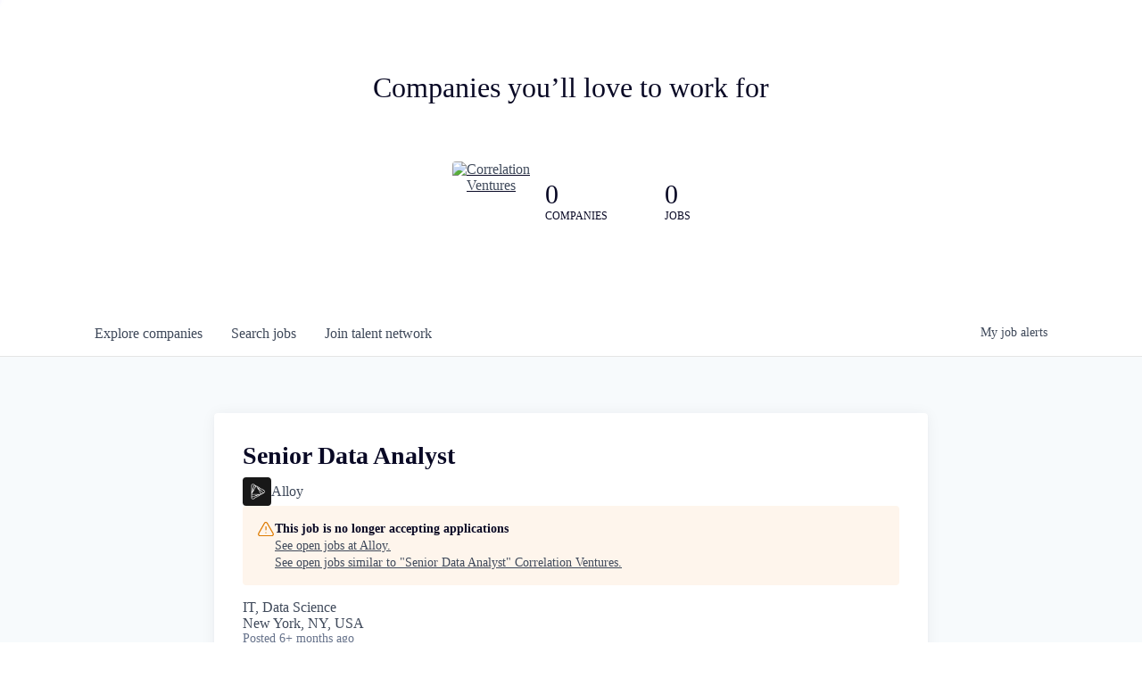

--- FILE ---
content_type: text/html; charset=utf-8
request_url: https://jobs.correlationvc.com/companies/alloy-online/jobs/19750534-senior-data-analyst
body_size: 15914
content:
<!DOCTYPE html><html lang="en"><head><link rel="shortcut icon" href="https://cdn.filepicker.io/api/file/3ieemJG8TMSWNgT3bMOi" data-next-head=""/><title data-next-head="">Senior Data Analyst @ Alloy | Correlation Ventures Job Board</title><meta name="description" property="og:description" content="Search job openings across the Correlation Ventures network." data-next-head=""/><meta charSet="utf-8" data-next-head=""/><meta name="viewport" content="initial-scale=1.0, width=device-width" data-next-head=""/><link rel="apple-touch-icon" sizes="180x180" href="https://cdn.filepicker.io/api/file/3ieemJG8TMSWNgT3bMOi" data-next-head=""/><link rel="icon" type="image/png" sizes="32x32" href="https://cdn.filepicker.io/api/file/3ieemJG8TMSWNgT3bMOi" data-next-head=""/><link rel="icon" type="image/png" sizes="16x16" href="https://cdn.filepicker.io/api/file/3ieemJG8TMSWNgT3bMOi" data-next-head=""/><link rel="shortcut icon" href="https://cdn.filepicker.io/api/file/3ieemJG8TMSWNgT3bMOi" data-next-head=""/><meta name="url" property="og:url" content="https://jobs.correlationvc.com" data-next-head=""/><meta name="type" property="og:type" content="website" data-next-head=""/><meta name="title" property="og:title" content="Correlation Ventures Job Board" data-next-head=""/><meta name="image" property="og:image" content="http://cdn.filestackcontent.com/GNGBwaekRgOPw7WCzFK6" data-next-head=""/><meta name="secure_url" property="og:image:secure_url" content="https://cdn.filestackcontent.com/GNGBwaekRgOPw7WCzFK6" data-next-head=""/><meta name="twitter:card" content="summary_large_image" data-next-head=""/><meta name="twitter:site" content="CorrelationVC" data-next-head=""/><meta name="twitter:image" content="https://cdn.filestackcontent.com/GNGBwaekRgOPw7WCzFK6" data-next-head=""/><meta name="twitter:title" content="Correlation Ventures Job Board" data-next-head=""/><meta name="twitter:description" content="Search job openings across the Correlation Ventures network." data-next-head=""/><meta name="twitter:creator" content="CorrelationVC" data-next-head=""/><meta name="google-site-verification" content="CQNnZQRH0dvJgCqWABp64ULhLI69C53ULhWdJemAW_w" data-next-head=""/><script>!function(){var analytics=window.analytics=window.analytics||[];if(!analytics.initialize)if(analytics.invoked)window.console&&console.error&&console.error("Segment snippet included twice.");else{analytics.invoked=!0;analytics.methods=["trackSubmit","trackClick","trackLink","trackForm","pageview","identify","reset","group","track","ready","alias","debug","page","once","off","on","addSourceMiddleware","addIntegrationMiddleware","setAnonymousId","addDestinationMiddleware"];analytics.factory=function(e){return function(){if(window.analytics.initialized)return window.analytics[e].apply(window.analytics,arguments);var i=Array.prototype.slice.call(arguments);i.unshift(e);analytics.push(i);return analytics}};for(var i=0;i<analytics.methods.length;i++){var key=analytics.methods[i];analytics[key]=analytics.factory(key)}analytics.load=function(key,i){var t=document.createElement("script");t.type="text/javascript";t.async=!0;t.src="https://an.getro.com/analytics.js/v1/" + key + "/analytics.min.js";var n=document.getElementsByTagName("script")[0];n.parentNode.insertBefore(t,n);analytics._loadOptions=i};analytics._writeKey="VKRqdgSBA3lFoZSlbeHbrzqQkLPBcP7W";;analytics.SNIPPET_VERSION="4.16.1";
analytics.load("VKRqdgSBA3lFoZSlbeHbrzqQkLPBcP7W");

}}();</script><link rel="preload" href="https://cdn.getro.com/assets/_next/static/css/b1414ae24606c043.css" as="style"/><link rel="stylesheet" href="https://cdn.getro.com/assets/_next/static/css/b1414ae24606c043.css" data-n-g=""/><noscript data-n-css=""></noscript><script defer="" nomodule="" src="https://cdn.getro.com/assets/_next/static/chunks/polyfills-42372ed130431b0a.js"></script><script src="https://cdn.getro.com/assets/_next/static/chunks/webpack-13401e6578afde49.js" defer=""></script><script src="https://cdn.getro.com/assets/_next/static/chunks/framework-a008f048849dfc11.js" defer=""></script><script src="https://cdn.getro.com/assets/_next/static/chunks/main-20184c2c7bd0fe0a.js" defer=""></script><script src="https://cdn.getro.com/assets/_next/static/chunks/pages/_app-52002506ec936253.js" defer=""></script><script src="https://cdn.getro.com/assets/_next/static/chunks/a86620fd-3b4606652f1c2476.js" defer=""></script><script src="https://cdn.getro.com/assets/_next/static/chunks/8230-afd6e299f7a6ae33.js" defer=""></script><script src="https://cdn.getro.com/assets/_next/static/chunks/4000-0acb5a82151cbee6.js" defer=""></script><script src="https://cdn.getro.com/assets/_next/static/chunks/9091-5cd776e8ee5ad3a3.js" defer=""></script><script src="https://cdn.getro.com/assets/_next/static/chunks/1637-66b68fc38bc6d10a.js" defer=""></script><script src="https://cdn.getro.com/assets/_next/static/chunks/3676-4975c339fc5bc499.js" defer=""></script><script src="https://cdn.getro.com/assets/_next/static/chunks/9358-87cc633cf780c23e.js" defer=""></script><script src="https://cdn.getro.com/assets/_next/static/chunks/9117-6f216abbf55ba8cd.js" defer=""></script><script src="https://cdn.getro.com/assets/_next/static/chunks/1446-b10012f4e22f3c87.js" defer=""></script><script src="https://cdn.getro.com/assets/_next/static/chunks/5355-7de2c819d8cad6ea.js" defer=""></script><script src="https://cdn.getro.com/assets/_next/static/chunks/9582-518ab6ebe5bdae78.js" defer=""></script><script src="https://cdn.getro.com/assets/_next/static/chunks/pages/companies/%5BcompanySlug%5D/jobs/%5BjobSlug%5D-9a484f2bf7b6c05f.js" defer=""></script><script src="https://cdn.getro.com/assets/_next/static/sFy2epgoHzjC0mIw-ELqy/_buildManifest.js" defer=""></script><script src="https://cdn.getro.com/assets/_next/static/sFy2epgoHzjC0mIw-ELqy/_ssgManifest.js" defer=""></script><meta name="sentry-trace" content="cc64ae333a73eee22ed987b1658538e2-52a455028779f161-0"/><meta name="baggage" content="sentry-environment=production,sentry-release=556251c452b10cc7b7bb587e4f99dbd356cfc43f,sentry-public_key=99c84790fa184cf49c16c34cd7113f75,sentry-trace_id=cc64ae333a73eee22ed987b1658538e2,sentry-org_id=129958,sentry-sampled=false,sentry-sample_rand=0.9361211829695553,sentry-sample_rate=0.033"/><style data-styled="" data-styled-version="5.3.11">.gVRrUK{box-sizing:border-box;margin:0;min-width:0;font-family:-apple-system,BlinkMacSystemFont,'Segoe UI','Roboto','Oxygen','Ubuntu','Cantarell','Fira Sans','Droid Sans','Helvetica Neue','sans-serif';font-weight:400;font-style:normal;font-size:16px;color:#3F495A;}/*!sc*/
.fyPcag{box-sizing:border-box;margin:0;min-width:0;background-color:#F7FAFC;min-height:100vh;-webkit-flex-direction:column;-ms-flex-direction:column;flex-direction:column;-webkit-align-items:stretch;-webkit-box-align:stretch;-ms-flex-align:stretch;align-items:stretch;}/*!sc*/
.elbZCm{box-sizing:border-box;margin:0;min-width:0;width:100%;}/*!sc*/
.dFKghv{box-sizing:border-box;margin:0;min-width:0;box-shadow:0 1px 0 0 #e5e5e5;-webkit-flex-direction:row;-ms-flex-direction:row;flex-direction:row;width:100%;background-color:#ffffff;}/*!sc*/
.byBMUo{box-sizing:border-box;margin:0;min-width:0;max-width:100%;width:100%;margin-left:auto;margin-right:auto;}/*!sc*/
@media screen and (min-width:40em){.byBMUo{width:100%;}}/*!sc*/
@media screen and (min-width:65em){.byBMUo{width:1100px;}}/*!sc*/
.cyRTWj{box-sizing:border-box;margin:0;min-width:0;color:#4900FF;position:relative;-webkit-text-decoration:none;text-decoration:none;-webkit-transition:all ease 0.3s;transition:all ease 0.3s;text-transform:capitalize;-webkit-order:1;-ms-flex-order:1;order:1;padding-left:16px;padding-right:16px;padding-top:16px;padding-bottom:16px;font-size:16px;color:#3F495A;display:-webkit-box;display:-webkit-flex;display:-ms-flexbox;display:flex;-webkit-align-items:baseline;-webkit-box-align:baseline;-ms-flex-align:baseline;align-items:baseline;}/*!sc*/
@media screen and (min-width:40em){.cyRTWj{text-transform:capitalize;}}/*!sc*/
@media screen and (min-width:65em){.cyRTWj{text-transform:unset;}}/*!sc*/
.cyRTWj span{display:none;}/*!sc*/
.cyRTWj::after{content:'';position:absolute;left:0;right:0;bottom:0;height:0.125rem;background-color:#4900FF;opacity:0;-webkit-transition:opacity 0.3s;transition:opacity 0.3s;}/*!sc*/
.cyRTWj:hover{color:#3F495A;}/*!sc*/
.cyRTWj:active{background-color:#F7FAFC;-webkit-transform:scale(.94);-ms-transform:scale(.94);transform:scale(.94);}/*!sc*/
.cyRTWj.active{font-weight:600;color:#090925;}/*!sc*/
.cyRTWj.active::after{opacity:1;}/*!sc*/
@media screen and (min-width:40em){.cyRTWj{padding-left:16px;padding-right:16px;}}/*!sc*/
.ekJmTQ{box-sizing:border-box;margin:0;min-width:0;display:none;}/*!sc*/
@media screen and (min-width:40em){.ekJmTQ{display:none;}}/*!sc*/
@media screen and (min-width:65em){.ekJmTQ{display:inline-block;}}/*!sc*/
.hQFgTu{box-sizing:border-box;margin:0;min-width:0;color:#4900FF;position:relative;-webkit-text-decoration:none;text-decoration:none;-webkit-transition:all ease 0.3s;transition:all ease 0.3s;text-transform:capitalize;-webkit-order:0;-ms-flex-order:0;order:0;padding-left:16px;padding-right:16px;padding-top:16px;padding-bottom:16px;font-size:16px;color:#3F495A;display:-webkit-box;display:-webkit-flex;display:-ms-flexbox;display:flex;-webkit-align-items:baseline;-webkit-box-align:baseline;-ms-flex-align:baseline;align-items:baseline;}/*!sc*/
@media screen and (min-width:40em){.hQFgTu{text-transform:capitalize;}}/*!sc*/
@media screen and (min-width:65em){.hQFgTu{text-transform:unset;}}/*!sc*/
.hQFgTu span{display:none;}/*!sc*/
.hQFgTu::after{content:'';position:absolute;left:0;right:0;bottom:0;height:0.125rem;background-color:#4900FF;opacity:0;-webkit-transition:opacity 0.3s;transition:opacity 0.3s;}/*!sc*/
.hQFgTu:hover{color:#3F495A;}/*!sc*/
.hQFgTu:active{background-color:#F7FAFC;-webkit-transform:scale(.94);-ms-transform:scale(.94);transform:scale(.94);}/*!sc*/
.hQFgTu.active{font-weight:600;color:#090925;}/*!sc*/
.hQFgTu.active::after{opacity:1;}/*!sc*/
@media screen and (min-width:40em){.hQFgTu{padding-left:16px;padding-right:16px;}}/*!sc*/
.kPzaxb{box-sizing:border-box;margin:0;min-width:0;color:#4900FF;position:relative;-webkit-text-decoration:none;text-decoration:none;-webkit-transition:all ease 0.3s;transition:all ease 0.3s;text-transform:unset;-webkit-order:2;-ms-flex-order:2;order:2;padding-left:16px;padding-right:16px;padding-top:16px;padding-bottom:16px;font-size:16px;color:#3F495A;display:-webkit-box;display:-webkit-flex;display:-ms-flexbox;display:flex;-webkit-align-items:center;-webkit-box-align:center;-ms-flex-align:center;align-items:center;}/*!sc*/
.kPzaxb span{display:none;}/*!sc*/
.kPzaxb::after{content:'';position:absolute;left:0;right:0;bottom:0;height:0.125rem;background-color:#4900FF;opacity:0;-webkit-transition:opacity 0.3s;transition:opacity 0.3s;}/*!sc*/
.kPzaxb:hover{color:#3F495A;}/*!sc*/
.kPzaxb:active{background-color:#F7FAFC;-webkit-transform:scale(.94);-ms-transform:scale(.94);transform:scale(.94);}/*!sc*/
.kPzaxb.active{font-weight:600;color:#090925;}/*!sc*/
.kPzaxb.active::after{opacity:1;}/*!sc*/
@media screen and (min-width:40em){.kPzaxb{padding-left:16px;padding-right:16px;}}/*!sc*/
.jQZwAb{box-sizing:border-box;margin:0;min-width:0;display:inline-block;}/*!sc*/
@media screen and (min-width:40em){.jQZwAb{display:inline-block;}}/*!sc*/
@media screen and (min-width:65em){.jQZwAb{display:none;}}/*!sc*/
.ioCEHO{box-sizing:border-box;margin:0;min-width:0;margin-left:auto;margin-right:16px;text-align:left;-webkit-flex-direction:column;-ms-flex-direction:column;flex-direction:column;-webkit-order:9999;-ms-flex-order:9999;order:9999;}/*!sc*/
@media screen and (min-width:40em){.ioCEHO{margin-right:16px;}}/*!sc*/
@media screen and (min-width:65em){.ioCEHO{margin-right:0;}}/*!sc*/
.iJaGyT{box-sizing:border-box;margin:0;min-width:0;position:relative;cursor:pointer;-webkit-transition:all ease 0.3s;transition:all ease 0.3s;border-radius:4px;font-size:16px;font-weight:500;display:-webkit-box;display:-webkit-flex;display:-ms-flexbox;display:flex;-webkit-tap-highlight-color:transparent;-webkit-align-items:center;-webkit-box-align:center;-ms-flex-align:center;align-items:center;font-family:-apple-system,BlinkMacSystemFont,'Segoe UI','Roboto','Oxygen','Ubuntu','Cantarell','Fira Sans','Droid Sans','Helvetica Neue','sans-serif';color:#3F495A;background-color:#FFFFFF;border-style:solid;border-color:#A3B1C2;border-width:1px;border:none;border-color:transparent;width:small;height:small;margin-top:8px;padding:8px 16px;padding-right:0;-webkit-align-self:center;-ms-flex-item-align:center;align-self:center;font-size:14px;}/*!sc*/
.iJaGyT:active{-webkit-transform:scale(.94);-ms-transform:scale(.94);transform:scale(.94);box-shadow:inset 0px 1.875px 1.875px rgba(0,0,0,0.12);}/*!sc*/
.iJaGyT:disabled{color:#A3B1C2;}/*!sc*/
.iJaGyT:hover{background-color:#F7FAFC;}/*!sc*/
.iJaGyT [role="progressbar"] > div > div{border-color:rgba(63,73,90,0.2);border-top-color:#090925;}/*!sc*/
@media screen and (min-width:40em){.iJaGyT{border-color:#A3B1C2;}}/*!sc*/
@media screen and (min-width:40em){.iJaGyT{padding-right:16px;}}/*!sc*/
.jUfIjB{box-sizing:border-box;margin:0;min-width:0;display:none;}/*!sc*/
@media screen and (min-width:40em){.jUfIjB{display:block;}}/*!sc*/
.iqghoL{box-sizing:border-box;margin:0;min-width:0;margin-left:auto !important;margin-right:auto !important;box-sizing:border-box;max-width:100%;position:static;z-index:1;margin-left:auto;margin-right:auto;width:100%;padding-top:0;padding-left:16px;padding-right:16px;padding-bottom:64px;}/*!sc*/
@media screen and (min-width:40em){.iqghoL{width:100%;}}/*!sc*/
@media screen and (min-width:65em){.iqghoL{width:1132px;}}/*!sc*/
.ebGWQq{box-sizing:border-box;margin:0;min-width:0;-webkit-box-pack:justify;-webkit-justify-content:space-between;-ms-flex-pack:justify;justify-content:space-between;margin-bottom:24px;-webkit-flex-direction:column;-ms-flex-direction:column;flex-direction:column;width:100%;}/*!sc*/
@media screen and (min-width:40em){.ebGWQq{-webkit-flex-direction:row;-ms-flex-direction:row;flex-direction:row;}}/*!sc*/
@media screen and (min-width:65em){.ebGWQq{-webkit-flex-direction:row;-ms-flex-direction:row;flex-direction:row;}}/*!sc*/
.dsHaKT{box-sizing:border-box;margin:0;min-width:0;gap:24px;-webkit-flex-direction:column;-ms-flex-direction:column;flex-direction:column;width:100%;}/*!sc*/
.iaKmHE{box-sizing:border-box;margin:0;min-width:0;font-size:28px;margin-bottom:8px;color:#090925;}/*!sc*/
.iKYCNv{box-sizing:border-box;margin:0;min-width:0;-webkit-column-gap:8px;column-gap:8px;cursor:pointer;-webkit-align-items:center;-webkit-box-align:center;-ms-flex-align:center;align-items:center;}/*!sc*/
.iKYCNv color{main:#3F495A;dark:#090925;subtle:#67738B;placeholder:#8797AB;link:#3F495A;link-accent:#4900FF;error:#D90218;}/*!sc*/
.hRzXmX{box-sizing:border-box;margin:0;min-width:0;width:32px;}/*!sc*/
.dKubqp{box-sizing:border-box;margin:0;min-width:0;}/*!sc*/
.ijjZxr{box-sizing:border-box;margin:0;min-width:0;margin-bottom:16px;}/*!sc*/
.kGAAEy{box-sizing:border-box;margin:0;min-width:0;-webkit-flex-direction:column;-ms-flex-direction:column;flex-direction:column;gap:8px;}/*!sc*/
.dkjSzf{box-sizing:border-box;margin:0;min-width:0;font-weight:600;font-size:14px;color:#090925;}/*!sc*/
.eRlSKr{box-sizing:border-box;margin:0;min-width:0;color:#3F495A!important;font-weight:500;}/*!sc*/
.lhPfhV{box-sizing:border-box;margin:0;min-width:0;-webkit-column-gap:8px;column-gap:8px;-webkit-box-pack:justify;-webkit-justify-content:space-between;-ms-flex-pack:justify;justify-content:space-between;}/*!sc*/
.hQNFTd{box-sizing:border-box;margin:0;min-width:0;row-gap:8px;-webkit-flex-direction:column;-ms-flex-direction:column;flex-direction:column;}/*!sc*/
.fLzXDu{box-sizing:border-box;margin:0;min-width:0;font-size:14px;color:#67738B;}/*!sc*/
.crBMPy{box-sizing:border-box;margin:0;min-width:0;margin-top:40px;}/*!sc*/
.crBMPy li:not(:last-child){margin-bottom:8px;}/*!sc*/
.crBMPy p,.crBMPy span,.crBMPy div,.crBMPy li,.crBMPy ol,.crBMPy ul{color:#3F495A;font-size:16px!important;line-height:140%!important;margin:0 auto 16px;}/*!sc*/
.crBMPy h1,.crBMPy h2,.crBMPy h3,.crBMPy h4,.crBMPy h5,.crBMPy h6{color:#090925;}/*!sc*/
.crBMPy h4,.crBMPy h5,.crBMPy h6{font-size:16px;margin:0 auto 16px;}/*!sc*/
.crBMPy h1:not(:first-child){font-size:24px;margin:48px auto 16px;}/*!sc*/
.crBMPy h2:not(:first-child){font-size:20px;margin:32px auto 16px;}/*!sc*/
.crBMPy h3:not(:first-child){font-size:18px;margin:24px auto 16px;}/*!sc*/
.crBMPy ul{padding:0 0 0 32px;}/*!sc*/
.crBMPy a{color:#3F495A !important;}/*!sc*/
.iIGtVd{box-sizing:border-box;margin:0;min-width:0;max-width:600px;margin:0 auto;}/*!sc*/
.friAmK{box-sizing:border-box;margin:0;min-width:0;padding-bottom:40px;margin-top:40px;}/*!sc*/
.bOyPTM{box-sizing:border-box;margin:0;min-width:0;gap:40px;margin-top:40px;-webkit-align-items:center;-webkit-box-align:center;-ms-flex-align:center;align-items:center;-webkit-box-pack:justify;-webkit-justify-content:space-between;-ms-flex-pack:justify;justify-content:space-between;-webkit-flex-direction:column;-ms-flex-direction:column;flex-direction:column;}/*!sc*/
@media screen and (min-width:40em){.bOyPTM{-webkit-flex-direction:row;-ms-flex-direction:row;flex-direction:row;}}/*!sc*/
.kkTXM{box-sizing:border-box;margin:0;min-width:0;-webkit-text-decoration-line:underline;text-decoration-line:underline;cursor:pointer;display:block;text-align:center;color:#3F495A !important;font-size:14px;line-height:22px;}/*!sc*/
.cyxIHP{box-sizing:border-box;margin:0;min-width:0;justify-self:flex-end;margin-top:auto;-webkit-flex-direction:row;-ms-flex-direction:row;flex-direction:row;width:100%;background-color:#ffffff;padding-top:32px;padding-bottom:32px;}/*!sc*/
.Jizzq{box-sizing:border-box;margin:0;min-width:0;width:100%;margin-left:auto;margin-right:auto;-webkit-flex-direction:column;-ms-flex-direction:column;flex-direction:column;text-align:center;}/*!sc*/
@media screen and (min-width:40em){.Jizzq{width:1100px;}}/*!sc*/
.BIuyh{box-sizing:border-box;margin:0;min-width:0;color:#4900FF;-webkit-align-self:center;-ms-flex-item-align:center;align-self:center;margin-bottom:16px;color:#4900FF;width:120px;}/*!sc*/
.bfORaf{box-sizing:border-box;margin:0;min-width:0;color:currentColor;width:100%;height:auto;}/*!sc*/
.gkPOSa{box-sizing:border-box;margin:0;min-width:0;-webkit-flex-direction:row;-ms-flex-direction:row;flex-direction:row;-webkit-box-pack:center;-webkit-justify-content:center;-ms-flex-pack:center;justify-content:center;-webkit-flex-wrap:wrap;-ms-flex-wrap:wrap;flex-wrap:wrap;}/*!sc*/
.hDtUlk{box-sizing:border-box;margin:0;min-width:0;-webkit-appearance:none;-moz-appearance:none;appearance:none;display:inline-block;text-align:center;line-height:inherit;-webkit-text-decoration:none;text-decoration:none;font-size:inherit;padding-left:16px;padding-right:16px;padding-top:8px;padding-bottom:8px;color:#ffffff;background-color:#4900FF;border:none;border-radius:4px;padding-left:8px;padding-right:8px;font-size:16px;position:relative;z-index:2;cursor:pointer;-webkit-transition:all ease 0.3s;transition:all ease 0.3s;border-radius:4px;font-weight:500;display:-webkit-box;display:-webkit-flex;display:-ms-flexbox;display:flex;-webkit-tap-highlight-color:transparent;-webkit-align-items:center;-webkit-box-align:center;-ms-flex-align:center;align-items:center;font-family:-apple-system,BlinkMacSystemFont,'Segoe UI','Roboto','Oxygen','Ubuntu','Cantarell','Fira Sans','Droid Sans','Helvetica Neue','sans-serif';color:#3F495A;background-color:transparent;border-style:solid;border-color:#A3B1C2;border-width:1px;border:none;-webkit-box-pack:unset;-webkit-justify-content:unset;-ms-flex-pack:unset;justify-content:unset;-webkit-text-decoration:none;text-decoration:none;white-space:nowrap;margin-right:16px;padding:0;color:#67738B;padding-top:4px;padding-bottom:4px;font-size:12px;}/*!sc*/
.hDtUlk:active{-webkit-transform:scale(.94);-ms-transform:scale(.94);transform:scale(.94);box-shadow:inset 0px 1.875px 1.875px rgba(0,0,0,0.12);}/*!sc*/
.hDtUlk:disabled{color:#A3B1C2;}/*!sc*/
.hDtUlk:hover{-webkit-text-decoration:underline;text-decoration:underline;}/*!sc*/
.hDtUlk [role="progressbar"] > div > div{border-color:rgba(63,73,90,0.2);border-top-color:#090925;}/*!sc*/
data-styled.g1[id="sc-aXZVg"]{content:"gVRrUK,fyPcag,elbZCm,dFKghv,byBMUo,cyRTWj,ekJmTQ,hQFgTu,kPzaxb,jQZwAb,ioCEHO,iJaGyT,jUfIjB,iqghoL,ebGWQq,dsHaKT,iaKmHE,iKYCNv,hRzXmX,dKubqp,ijjZxr,kGAAEy,dkjSzf,eRlSKr,lhPfhV,hQNFTd,fLzXDu,crBMPy,iIGtVd,friAmK,bOyPTM,kkTXM,cyxIHP,Jizzq,BIuyh,bfORaf,gkPOSa,hDtUlk,"}/*!sc*/
.fteAEG{display:-webkit-box;display:-webkit-flex;display:-ms-flexbox;display:flex;}/*!sc*/
data-styled.g2[id="sc-gEvEer"]{content:"fteAEG,"}/*!sc*/
.flWBVF{box-sizing:border-box;margin:0;min-width:0;container-type:inline-size;container-name:hero;}/*!sc*/
.krJfbA{box-sizing:border-box;margin:0;min-width:0;position:relative;background-size:cover;background-position:center center;text-align:center;padding-top:32px;padding-bottom:32px;color:#090925;}/*!sc*/
@media (min-width:480px){.krJfbA{padding:calc(10 * 0.5rem) 0;}}/*!sc*/
.krJfbA::before{content:'';position:absolute;left:0;right:0;top:0;bottom:0;background-color:#FFFFFF;z-index:2;}/*!sc*/
.cmDbPT{box-sizing:border-box;margin:0;min-width:0;margin-left:auto !important;margin-right:auto !important;box-sizing:border-box;max-width:100%;position:relative;z-index:3;margin-left:auto;margin-right:auto;width:100%;padding-top:0;padding-left:16px;padding-right:16px;}/*!sc*/
@media screen and (min-width:40em){.cmDbPT{width:100%;}}/*!sc*/
@media screen and (min-width:65em){.cmDbPT{width:1132px;}}/*!sc*/
.bsENgY{box-sizing:border-box;margin:0;min-width:0;max-width:900px;position:relative;text-align:center;font-size:18px;font-weight:500;font-family:inherit;margin-left:auto;margin-right:auto;margin-top:0;margin-bottom:0;color:inherit;}/*!sc*/
@media screen and (min-width:40em){.bsENgY{font-size:32px;}}/*!sc*/
.fmUVIp{box-sizing:border-box;margin:0;min-width:0;-webkit-box-pack:center;-webkit-justify-content:center;-ms-flex-pack:center;justify-content:center;-webkit-align-items:center;-webkit-box-align:center;-ms-flex-align:center;align-items:center;}/*!sc*/
.fmUVIp:not(:first-child){margin-top:32px;}/*!sc*/
@media screen and (min-width:40em){.fmUVIp:not(:first-child){margin-top:64px;}}/*!sc*/
@media screen and (min-width:65em){.fmUVIp:not(:first-child){margin-top:64px;}}/*!sc*/
.dsamPN{box-sizing:border-box;margin:0;min-width:0;width:64px;height:64px;margin-right:16px;}/*!sc*/
@media screen and (min-width:40em){.dsamPN{width:88px;height:88px;}}/*!sc*/
.eqPqsa{box-sizing:border-box;margin:0;min-width:0;color:#4900FF;color:inherit;width:64px;-webkit-align-self:flex-start;-ms-flex-item-align:start;align-self:flex-start;}/*!sc*/
@media screen and (min-width:40em){.eqPqsa{width:88px;}}/*!sc*/
.VWXkL{box-sizing:border-box;margin:0;min-width:0;position:relative;font-weight:500;color:#3F495A;height:100%;width:100%;border-radius:4px;}/*!sc*/
.cVYRew{box-sizing:border-box;margin:0;min-width:0;max-width:100%;height:auto;border-radius:4px;overflow:hidden;object-fit:contain;width:100%;height:100%;}/*!sc*/
.HtwpK{box-sizing:border-box;margin:0;min-width:0;max-width:300px;}/*!sc*/
.gExXMf{box-sizing:border-box;margin:0;min-width:0;-webkit-box-pack:start;-webkit-justify-content:flex-start;-ms-flex-pack:start;justify-content:flex-start;margin-top:0;}/*!sc*/
.fbDqWI{box-sizing:border-box;margin:0;min-width:0;padding-right:64px;}/*!sc*/
.izkFvz{box-sizing:border-box;margin:0;min-width:0;-webkit-flex-direction:column;-ms-flex-direction:column;flex-direction:column;text-align:left;padding-right:64px;}/*!sc*/
.jZIqdX{box-sizing:border-box;margin:0;min-width:0;font-size:20px;font-weight:500;}/*!sc*/
@media screen and (min-width:40em){.jZIqdX{font-size:30px;}}/*!sc*/
.erBpup{box-sizing:border-box;margin:0;min-width:0;text-transform:uppercase;font-size:12px;}/*!sc*/
.gwmNXr{box-sizing:border-box;margin:0;min-width:0;}/*!sc*/
.mcBfM{box-sizing:border-box;margin:0;min-width:0;-webkit-flex-direction:column;-ms-flex-direction:column;flex-direction:column;text-align:left;}/*!sc*/
.eBWkFz{box-sizing:border-box;margin:0;min-width:0;padding:32px;box-shadow:0px 1px 2px 0px rgba(27,36,50,0.04),0px 1px 16px 0px rgba(27,36,50,0.06);border-radius:4px;background-color:#FFFFFF;margin-left:auto;margin-right:auto;width:100%;-webkit-flex-direction:column;-ms-flex-direction:column;flex-direction:column;padding-left:16px;padding-right:16px;margin-top:64px;max-width:800px;margin-left:auto;margin-right:auto;}/*!sc*/
@media screen and (min-width:40em){.eBWkFz{padding-left:32px;padding-right:32px;}}/*!sc*/
.jBogQf{box-sizing:border-box;margin:0;min-width:0;position:relative;width:100%;-webkit-align-items:start;-webkit-box-align:start;-ms-flex-align:start;align-items:start;}/*!sc*/
.ddKpAl{box-sizing:border-box;margin:0;min-width:0;-webkit-flex:1 1;-ms-flex:1 1;flex:1 1;}/*!sc*/
.hPknKP{box-sizing:border-box;margin:0;min-width:0;background-color:#FEF5EC;text-align:left;-webkit-align-items:flex-start;-webkit-box-align:flex-start;-ms-flex-align:flex-start;align-items:flex-start;-webkit-flex:0 0 auto;-ms-flex:0 0 auto;flex:0 0 auto;padding:16px;border-radius:4px;line-height:1.4;gap:16px;}/*!sc*/
.jDfdPi{box-sizing:border-box;margin:0;min-width:0;height:20px;width:20px;}/*!sc*/
.kgAlEH{box-sizing:border-box;margin:0;min-width:0;color:#DE7B02;-webkit-align-items:center;-webkit-box-align:center;-ms-flex-align:center;align-items:center;-webkit-flex:0 0 auto;-ms-flex:0 0 auto;flex:0 0 auto;}/*!sc*/
.cYMjnh{box-sizing:border-box;margin:0;min-width:0;font-weight:500;font-size:14px;color:#3F495A;}/*!sc*/
.exMvxQ{box-sizing:border-box;margin:0;min-width:0;-webkit-text-decoration:none;text-decoration:none;color:currentColor;width:100%;height:auto;}/*!sc*/
data-styled.g3[id="sc-eqUAAy"]{content:"flWBVF,krJfbA,cmDbPT,bsENgY,fmUVIp,dsamPN,eqPqsa,VWXkL,cVYRew,HtwpK,gExXMf,fbDqWI,izkFvz,jZIqdX,erBpup,gwmNXr,mcBfM,eBWkFz,jBogQf,ddKpAl,hPknKP,jDfdPi,kgAlEH,cYMjnh,exMvxQ,"}/*!sc*/
.gQycbC{display:-webkit-box;display:-webkit-flex;display:-ms-flexbox;display:flex;}/*!sc*/
data-styled.g4[id="sc-fqkvVR"]{content:"gQycbC,"}/*!sc*/
</style></head><body id="main-wrapper" class=""><div id="root"></div><div id="__next"><div class="sc-aXZVg gVRrUK"><div class="" style="position:fixed;top:0;left:0;height:2px;background:transparent;z-index:99999999999;width:100%"><div class="" style="height:100%;background:#4900FF;transition:all 500ms ease;width:0%"><div style="box-shadow:0 0 10px #4900FF, 0 0 10px #4900FF;width:5%;opacity:1;position:absolute;height:100%;transition:all 500ms ease;transform:rotate(3deg) translate(0px, -4px);left:-10rem"></div></div></div><div id="wlc-main" class="sc-aXZVg sc-gEvEer fyPcag fteAEG network-container"><div width="1" class="sc-aXZVg elbZCm"><div class="sc-eqUAAy flWBVF job-board-hero"><div data-testid="default-hero" color="text.dark" class="sc-eqUAAy krJfbA network-hero"><div width="1,1,1132px" class="sc-eqUAAy cmDbPT container" data-testid="container"><h2 class="sc-eqUAAy bsENgY job-tagline" data-testid="tagline" font-size="3,32px" font-weight="medium" font-family="inherit" color="inherit">Companies you’ll love to work for</h2><div class="sc-eqUAAy sc-fqkvVR fmUVIp gQycbC network-intro" data-testid="network-info"><div class="sc-eqUAAy dsamPN job-logo" width="64px,88px" height="64px,88px"><a class="sc-eqUAAy eqPqsa theme_only" width="64px,88px" href="https://correlationvc.com" target="_blank"><div data-testid="network-logo" class="sc-eqUAAy sc-fqkvVR VWXkL gQycbC"><img data-testid="image" src="https://cdn.filestackcontent.com/output=f:webp,t:true,q:80,c:true/cache=expiry:max/resize=w:340/LDkbXeRdSbWqrvVSvkRo" alt="Correlation Ventures" class="sc-eqUAAy cVYRew"/></div></a></div><div class="sc-eqUAAy HtwpK info"><div data-testid="number-wrapper" class="sc-eqUAAy sc-fqkvVR gExXMf gQycbC stats job-number-wrapper"><div class="sc-eqUAAy sc-fqkvVR izkFvz gQycbC sc-eqUAAy fbDqWI job-org-count" data-testid="org-count"><div font-size="4,30px" font-weight="medium" class="sc-eqUAAy jZIqdX number"></div><div font-size="0" class="sc-eqUAAy erBpup text">companies</div></div><div class="sc-eqUAAy sc-fqkvVR mcBfM gQycbC sc-eqUAAy gwmNXr" data-testid="job-count"><div font-size="4,30px" font-weight="medium" class="sc-eqUAAy jZIqdX number"></div><div font-size="0" class="sc-eqUAAy erBpup text">Jobs</div></div></div></div></div></div></div></div><div id="content"><div data-testid="navbar" width="1" class="sc-aXZVg sc-gEvEer dFKghv fteAEG"><div width="1,1,1100px" class="sc-aXZVg sc-gEvEer byBMUo fteAEG"><a href="/jobs" class="sc-aXZVg cyRTWj theme_only " font-size="2" color="text.main" display="flex"><div display="none,none,inline-block" class="sc-aXZVg ekJmTQ">Search </div>jobs</a><a href="/companies" class="sc-aXZVg hQFgTu theme_only " font-size="2" color="text.main" display="flex"><div display="none,none,inline-block" class="sc-aXZVg ekJmTQ">Explore </div>companies</a><a href="/talent-network" class="sc-aXZVg kPzaxb theme_only " font-size="2" color="text.main" display="flex"><div display="none,none,inline-block" class="sc-aXZVg ekJmTQ">Join talent network</div><div display="inline-block,inline-block,none" class="sc-aXZVg jQZwAb">Talent</div></a><div order="9999" class="sc-aXZVg sc-gEvEer ioCEHO fteAEG"><div class="sc-aXZVg sc-gEvEer iJaGyT fteAEG theme_only" data-testid="my-job-alerts-button" font-size="14px">My <span class="sc-aXZVg jUfIjB">job </span>alerts</div></div></div></div><div width="1,1,1132px" data-testid="container" class="sc-aXZVg iqghoL"><script data-testid="job-ldjson" type="application/ld+json" async="">{"@context":"https://schema.org/","@type":"JobPosting","title":"Senior Data Analyst","description":"<h2><strong>Alloy is where you belong!</strong></h2><p><span>Alloy is a leader in the fraud prevention space. We help some of the most innovative banks and fastest growing fintech companies grow and scale operations by allowing them to find more good customers and onboard them without increasing the risk of fraud. </span></p><p><span>Through our values: Be Bold, Get Scrappy, Collaborate, and Celebrate Our Differences, we are creating a workplace where you can grow, thrive, and belong. See how we’ve been continuously recognized and named one of </span><a href=\"https://www.inc.com/profile/alloy\"><span>Inc. Magazine’s Best Workplaces</span></a><span>, </span><a href=\"https://www.americanbanker.com/list/best-places-to-work-in-fintech-2022\"><span>Best Fintech to Work for by American Banker</span></a><span>, and </span><a href=\"https://www.builtinnyc.com/awards/best-places-to-work-nyc-2022\"><span>Best Place to Work by Built in NYC</span></a><span> year after year. </span></p><p><br><span>Check out our investors and read more about us </span><a href=\"https://www.alloy.com/about\"><span>here</span></a><span>. </span></p><h2><strong>About the team</strong></h2><p><span>Alloy operates in a hybrid-work environment. We look to foster collaboration and community by having our local employees onsite twice a week, and remote employees onsite once a quarter. </span></p><h2><strong>What you’ll be doing </strong></h2><p><span>Leading within the Data team, collaborating closely with Data Science and Engineering, this role will expose you to a mix of client and internal projects. You’ll be working on business-critical problems directly tied to company revenue and shape how our clients view and understand their use of Alloy. More specifically, you’ll be helping us build out data analysis:</span></p><p><span>Leading team of analysts as they deliver on analytical needs of the business and our clients</span></p><ul> <li><span>Organize and prioritize incoming requests for client-facing analytics</span></li> <li><span>Monitor team bandwidth and timelines, and manage client expectations</span></li> <li><span>Identify opportunities for optimization and automation</span></li> <li><span>Help design system for data observability</span></li> </ul><p><span>Implementing, and improving accuracy, reliability, and visibility around client usage and billing:</span></p><ul> <li><span>A deep investigation into client usage data to identify missed revenue</span></li> <li><span>Client-level impact assessments of changes to billing/pricing strategies</span></li> <li><span>Monitoring and alerting for the introduction of new data gaps</span></li> <li><span>Support for the monthly billing cycle</span></li> </ul><p><span>Designing, supporting and extending our client data/insights needs:</span></p><ul> <li><span>Enhancements to regular client-facing data insights (e.g. quarterly business reviews)</span></li> <li><span>Improvements to reusability and scalability for serving client data/analytical requests</span></li> <li><span>Standardization of tracking and reporting for client testing/experimentation</span></li> </ul><h2><strong>Role Qualifications</strong></h2><ul> <li><p><span>At least 4-5 years experience in real world production with: Core SQL (selects, joins, inserts), Scripting/automation with python, familiarity with airflow, core data visualization, automation and graphing techniques</span><span><br></span></p></li> <li><p><span>Experience working cross-functionally with business teams</span></p></li> <li><p><span>Excellent attention to detail, both in communication and data</span><span><br></span></p></li> <li><p><span>Demonstrated ability to tell a story with data, through presentations with stakeholders, either internal or external</span><span><br></span></p></li> <li><p><span>Experience leading/mentoring/owning projects end to end</span></p></li> </ul><p><span>At Alloy, we strive to attract &amp; retain talent by providing compensation that is competitive with other organizations of our size &amp; stage. We are committed to ensuring each candidate has what they need to be successful in their role with a balanced range of compensation, equity, perks &amp; benefits. We actively share our compensation philosophy with employees, with the goal of fostering open and honest dialogue. Finally, we work to administer our philosophy and drive consistency in order to promote equity and monitor the fairness of each outcome.</span></p><p><em><span>The following range is based on the scoped level within the organization and only for highly targeted geographies: 155k-175k</span></em></p><h2><strong>Benefits and Perks </strong></h2><ul> <li><p><span>Unlimited PTO and flexible work policy</span></p></li> <li><p><span>Medical, dental, vision plans with HSA (monthly employer contribution) and FSA options</span></p></li> <li><p><span>401k with 100% match up to 4% of annual employee compensation with immediate eligibility and vesting </span></p></li> <li><p><span>16 weeks parental leave</span></p></li> <li><p><span>Home office stipend for new employees</span></p></li> <li><p><span>Health &amp; wellness monthly stipend</span></p></li> <li><p><span>$1,000 learning &amp; development annual stipend</span></p></li> <li><p><span>5 free teletherapy sessions and Headspace membership</span></p></li> <li><p><span>Well-being benefits including access to Carrot, Cleo, OneMedical, Gympass and more</span></p></li> </ul><p>We're a lean team, so your impact will be felt immediately. If this all sounds like a good fit for you, why not join us?</p><h2><strong>Alloy’s Covid-19 Company Statement</strong></h2><p><span>Alloy does not require employees to be vaccinated against Covid-19, but vaccination or testing may be mandated by the relevant local laws with which the company will comply. If this position involves contact with third parties, attendance on-site for events, travel, and/or work in our New York City offices, those actions will be subject to any relevant local laws, venue or customer requirements, or travel requirements regarding vaccines or testing (and exemptions thereto).</span></p><p><span>At this time, Alloy is following compliance regulations with New York City’s Private Sector Mandate and offering religious and medical accommodations for all eligible employees and visitors.</span></p><h2><strong>How to Apply</strong></h2><p><span>Apply right here. You've found the application!</span></p><p><span>Alloy is proud to be an equal opportunity workplace and employer. We’re committed to equal opportunity regardless of race, color, ancestry, religion, gender, gender identity, parental or pregnancy status, national origin, sexual orientation, age, citizenship, marital status, disability, or veteran status. We are committed to an inclusive interview experience and provide reasonable accommodations to applicants with visible and invisible disabilities. We encourage applicants to share needed accommodations with their recruiter.</span></p>","datePosted":"2022-11-04T12:27:53.477Z","validThrough":"2023-06-08","employmentType":[],"hiringOrganization":{"@type":"Organization","name":"Alloy","description":"Alloy is the only end-to-end identity risk management platform for companies that offer financial products. Beginning with origination and account opening, Alloy provides banks and fintechs with a scalable, flexible platform to manage identity risk throughout the customer lifecycle. With configurable solutions for fraud, credit, and compliance risk, dedicated expert guidance, and the industry’s most extensive ecosystem of data partners, Alloy helps companies deliver great financial products to more customers around the world.\n\nNearly 500 companies trust Alloy to take control of fraud, credit, and compliance risk, and grow with the clearest picture of their customers.","numberOfEmployees":300,"address":[{"address":{"@type":"PostalAddress","addressLocality":"United States"}},{"address":{"@type":"PostalAddress","addressLocality":"Brooklyn, NY, USA"}},{"address":{"@type":"PostalAddress","addressLocality":"New York, NY, USA"}},{"address":{"@type":"PostalAddress","addressLocality":"Dumbo, Brooklyn, NY, USA"}},{"address":{"@type":"PostalAddress","addressLocality":"East New York, Brooklyn, NY, USA"}}],"sameAs":"https://alloy.com","url":"https://alloy.com","logo":"https://cdn.getro.com/companies/972c52b0-066f-4f3d-9d5b-d0ef0db4b667-1761788656","keywords":"Finance"},"jobLocation":{"@type":"Place","address":{"@type":"PostalAddress","addressLocality":"New York, NY, USA"}},"baseSalary":{"@type":"MonetaryAmount","currency":null,"value":{"@type":"QuantitativeValue","minValue":null,"maxValue":null,"unitText":"PERIOD_NOT_DEFINED"}}}</script><div width="100%" data-testid="edit-box" class="sc-eqUAAy eBWkFz"><div data-testid="content" width="1" class="sc-eqUAAy sc-fqkvVR jBogQf gQycbC"><div class="sc-eqUAAy ddKpAl"><div width="100%" class="sc-aXZVg sc-gEvEer ebGWQq fteAEG"><div width="100%" class="sc-aXZVg sc-gEvEer dsHaKT fteAEG"><div width="100%" class="sc-aXZVg elbZCm"><h2 font-size="28px" color="text.dark" class="sc-aXZVg iaKmHE">Senior Data Analyst</h2><div color="text" class="sc-aXZVg sc-gEvEer iKYCNv fteAEG"><div width="32" class="sc-aXZVg hRzXmX"><div data-testid="profile-picture" class="sc-eqUAAy sc-fqkvVR VWXkL gQycbC"><img data-testid="image" src="https://cdn.getro.com/companies/972c52b0-066f-4f3d-9d5b-d0ef0db4b667-1761788656" alt="Alloy" class="sc-eqUAAy cVYRew"/></div></div><p class="sc-aXZVg dKubqp">Alloy</p></div></div><div class="sc-aXZVg ijjZxr"><div class="sc-eqUAAy sc-fqkvVR hPknKP gQycbC"><div color="warning" class="sc-eqUAAy sc-fqkvVR kgAlEH gQycbC"><svg xmlns="http://www.w3.org/2000/svg" width="20px" height="20px" viewBox="0 0 24 24" fill="none" stroke="currentColor" stroke-width="1.5" stroke-linecap="round" stroke-linejoin="round" class="sc-eqUAAy jDfdPi sc-eqUAAy jDfdPi" aria-hidden="true" data-testid="icon-warning"><path d="m21.73 18-8-14a2 2 0 0 0-3.48 0l-8 14A2 2 0 0 0 4 21h16a2 2 0 0 0 1.73-3Z"></path><line x1="12" x2="12" y1="9" y2="13"></line><line x1="12" x2="12.01" y1="17" y2="17"></line></svg></div><div color="text.main" class="sc-eqUAAy cYMjnh"><div class="sc-aXZVg sc-gEvEer kGAAEy fteAEG"><P font-weight="600" font-size="14px" color="text.dark" class="sc-aXZVg dkjSzf">This job is no longer accepting applications</P><a href="/companies/alloy-2#content" class="sc-aXZVg eRlSKr">See open jobs at <!-- -->Alloy<!-- -->.</a><a href="/jobs?q=Senior%20Data%20Analyst" class="sc-aXZVg eRlSKr">See open jobs similar to &quot;<!-- -->Senior Data Analyst<!-- -->&quot; <!-- -->Correlation Ventures<!-- -->.</a></div></div></div></div><div class="sc-aXZVg sc-gEvEer lhPfhV fteAEG"><div class="sc-aXZVg sc-gEvEer hQNFTd fteAEG"><div class="sc-aXZVg dKubqp">IT, Data Science<!-- --> <!-- --> </div><div class="sc-aXZVg dKubqp">New York, NY, USA</div><div font-size="14px" color="text.subtle" class="sc-aXZVg fLzXDu">Posted<!-- --> <!-- -->6+ months ago</div></div></div></div></div><div class="sc-aXZVg crBMPy"><div data-testid="careerPage"><h2><strong>Alloy is where you belong!</strong></h2><p><span>Alloy is a leader in the fraud prevention space. We help some of the most innovative banks and fastest growing fintech companies grow and scale operations by allowing them to find more good customers and onboard them without increasing the risk of fraud. </span></p><p><span>Through our values: Be Bold, Get Scrappy, Collaborate, and Celebrate Our Differences, we are creating a workplace where you can grow, thrive, and belong. See how we’ve been continuously recognized and named one of </span><a href="https://www.inc.com/profile/alloy"><span>Inc. Magazine’s Best Workplaces</span></a><span>, </span><a href="https://www.americanbanker.com/list/best-places-to-work-in-fintech-2022"><span>Best Fintech to Work for by American Banker</span></a><span>, and </span><a href="https://www.builtinnyc.com/awards/best-places-to-work-nyc-2022"><span>Best Place to Work by Built in NYC</span></a><span> year after year. </span></p><p><br><span>Check out our investors and read more about us </span><a href="https://www.alloy.com/about"><span>here</span></a><span>. </span></p><h2><strong>About the team</strong></h2><p><span>Alloy operates in a hybrid-work environment. We look to foster collaboration and community by having our local employees onsite twice a week, and remote employees onsite once a quarter. </span></p><h2><strong>What you’ll be doing </strong></h2><p><span>Leading within the Data team, collaborating closely with Data Science and Engineering, this role will expose you to a mix of client and internal projects. You’ll be working on business-critical problems directly tied to company revenue and shape how our clients view and understand their use of Alloy. More specifically, you’ll be helping us build out data analysis:</span></p><p><span>Leading team of analysts as they deliver on analytical needs of the business and our clients</span></p><ul> <li><span>Organize and prioritize incoming requests for client-facing analytics</span></li> <li><span>Monitor team bandwidth and timelines, and manage client expectations</span></li> <li><span>Identify opportunities for optimization and automation</span></li> <li><span>Help design system for data observability</span></li> </ul><p><span>Implementing, and improving accuracy, reliability, and visibility around client usage and billing:</span></p><ul> <li><span>A deep investigation into client usage data to identify missed revenue</span></li> <li><span>Client-level impact assessments of changes to billing/pricing strategies</span></li> <li><span>Monitoring and alerting for the introduction of new data gaps</span></li> <li><span>Support for the monthly billing cycle</span></li> </ul><p><span>Designing, supporting and extending our client data/insights needs:</span></p><ul> <li><span>Enhancements to regular client-facing data insights (e.g. quarterly business reviews)</span></li> <li><span>Improvements to reusability and scalability for serving client data/analytical requests</span></li> <li><span>Standardization of tracking and reporting for client testing/experimentation</span></li> </ul><h2><strong>Role Qualifications</strong></h2><ul> <li><p><span>At least 4-5 years experience in real world production with: Core SQL (selects, joins, inserts), Scripting/automation with python, familiarity with airflow, core data visualization, automation and graphing techniques</span><span><br></span></p></li> <li><p><span>Experience working cross-functionally with business teams</span></p></li> <li><p><span>Excellent attention to detail, both in communication and data</span><span><br></span></p></li> <li><p><span>Demonstrated ability to tell a story with data, through presentations with stakeholders, either internal or external</span><span><br></span></p></li> <li><p><span>Experience leading/mentoring/owning projects end to end</span></p></li> </ul><p><span>At Alloy, we strive to attract &amp; retain talent by providing compensation that is competitive with other organizations of our size &amp; stage. We are committed to ensuring each candidate has what they need to be successful in their role with a balanced range of compensation, equity, perks &amp; benefits. We actively share our compensation philosophy with employees, with the goal of fostering open and honest dialogue. Finally, we work to administer our philosophy and drive consistency in order to promote equity and monitor the fairness of each outcome.</span></p><p><em><span>The following range is based on the scoped level within the organization and only for highly targeted geographies: 155k-175k</span></em></p><h2><strong>Benefits and Perks </strong></h2><ul> <li><p><span>Unlimited PTO and flexible work policy</span></p></li> <li><p><span>Medical, dental, vision plans with HSA (monthly employer contribution) and FSA options</span></p></li> <li><p><span>401k with 100% match up to 4% of annual employee compensation with immediate eligibility and vesting </span></p></li> <li><p><span>16 weeks parental leave</span></p></li> <li><p><span>Home office stipend for new employees</span></p></li> <li><p><span>Health &amp; wellness monthly stipend</span></p></li> <li><p><span>$1,000 learning &amp; development annual stipend</span></p></li> <li><p><span>5 free teletherapy sessions and Headspace membership</span></p></li> <li><p><span>Well-being benefits including access to Carrot, Cleo, OneMedical, Gympass and more</span></p></li> </ul><p>We're a lean team, so your impact will be felt immediately. If this all sounds like a good fit for you, why not join us?</p><h2><strong>Alloy’s Covid-19 Company Statement</strong></h2><p><span>Alloy does not require employees to be vaccinated against Covid-19, but vaccination or testing may be mandated by the relevant local laws with which the company will comply. If this position involves contact with third parties, attendance on-site for events, travel, and/or work in our New York City offices, those actions will be subject to any relevant local laws, venue or customer requirements, or travel requirements regarding vaccines or testing (and exemptions thereto).</span></p><p><span>At this time, Alloy is following compliance regulations with New York City’s Private Sector Mandate and offering religious and medical accommodations for all eligible employees and visitors.</span></p><h2><strong>How to Apply</strong></h2><p><span>Apply right here. You've found the application!</span></p><p><span>Alloy is proud to be an equal opportunity workplace and employer. We’re committed to equal opportunity regardless of race, color, ancestry, religion, gender, gender identity, parental or pregnancy status, national origin, sexual orientation, age, citizenship, marital status, disability, or veteran status. We are committed to an inclusive interview experience and provide reasonable accommodations to applicants with visible and invisible disabilities. We encourage applicants to share needed accommodations with their recruiter.</span></p></div></div><div class="sc-aXZVg iIGtVd"><div class="sc-aXZVg friAmK"><div class="sc-eqUAAy sc-fqkvVR hPknKP gQycbC"><div color="warning" class="sc-eqUAAy sc-fqkvVR kgAlEH gQycbC"><svg xmlns="http://www.w3.org/2000/svg" width="20px" height="20px" viewBox="0 0 24 24" fill="none" stroke="currentColor" stroke-width="1.5" stroke-linecap="round" stroke-linejoin="round" class="sc-eqUAAy jDfdPi sc-eqUAAy jDfdPi" aria-hidden="true" data-testid="icon-warning"><path d="m21.73 18-8-14a2 2 0 0 0-3.48 0l-8 14A2 2 0 0 0 4 21h16a2 2 0 0 0 1.73-3Z"></path><line x1="12" x2="12" y1="9" y2="13"></line><line x1="12" x2="12.01" y1="17" y2="17"></line></svg></div><div color="text.main" class="sc-eqUAAy cYMjnh"><div class="sc-aXZVg sc-gEvEer kGAAEy fteAEG"><P font-weight="600" font-size="14px" color="text.dark" class="sc-aXZVg dkjSzf">This job is no longer accepting applications</P><a href="/companies/alloy-2#content" class="sc-aXZVg eRlSKr">See open jobs at <!-- -->Alloy<!-- -->.</a><a href="/jobs?q=Senior%20Data%20Analyst" class="sc-aXZVg eRlSKr">See open jobs similar to &quot;<!-- -->Senior Data Analyst<!-- -->&quot; <!-- -->Correlation Ventures<!-- -->.</a></div></div></div></div><div class="sc-aXZVg sc-gEvEer bOyPTM fteAEG"><a color="#3F495A !important" font-size="14px" href="/companies/alloy-2#content" class="sc-aXZVg kkTXM">See more open positions at <!-- -->Alloy</a></div></div></div></div></div><div data-rht-toaster="" style="position:fixed;z-index:9999;top:16px;left:16px;right:16px;bottom:16px;pointer-events:none"></div></div></div></div><div class="sc-aXZVg sc-gEvEer cyxIHP fteAEG powered-by-footer" data-testid="site-footer" width="1"><div width="1,1100px" class="sc-aXZVg sc-gEvEer Jizzq fteAEG"><a class="sc-aXZVg BIuyh theme_only" href="https://www.getro.com/getro-jobs" target="_blank" data-testid="footer-getro-logo" color="primary" width="120px" aria-label="Powered by Getro.com"><div color="currentColor" width="100%" height="auto" class="sc-eqUAAy exMvxQ sc-aXZVg bfORaf"><svg fill="currentColor" viewBox="0 0 196 59" xmlns="http://www.w3.org/2000/svg" style="display:block"><path class="Logo__powered-by" fill="#7C899C" d="M.6 12h1.296V7.568h2.72c1.968 0 3.424-1.392 3.424-3.408C8.04 2.128 6.648.8 4.616.8H.6V12zm1.296-5.584V1.952h2.608c1.344 0 2.208.928 2.208 2.208 0 1.296-.864 2.256-2.208 2.256H1.896zM13.511 12.208c2.496 0 4.352-1.872 4.352-4.368 0-2.496-1.824-4.368-4.336-4.368-2.48 0-4.352 1.856-4.352 4.368 0 2.528 1.84 4.368 4.336 4.368zm0-1.152c-1.776 0-3.04-1.344-3.04-3.216 0-1.824 1.248-3.216 3.04-3.216S16.567 6 16.567 7.84c0 1.856-1.264 3.216-3.056 3.216zM21.494 12h1.632l2.144-6.752h.096L27.494 12h1.632l2.608-8.32h-1.376l-2.032 6.88h-.096l-2.192-6.88h-1.44l-2.208 6.88h-.096l-2.016-6.88h-1.376L21.494 12zM36.866 12.208c1.952 0 3.408-1.104 3.872-2.656h-1.312c-.384.976-1.44 1.504-2.544 1.504-1.712 0-2.784-1.104-2.848-2.768h6.784v-.56c0-2.4-1.504-4.256-4.032-4.256-2.272 0-4.08 1.712-4.08 4.368 0 2.496 1.616 4.368 4.16 4.368zm-2.8-5.04c.128-1.536 1.328-2.544 2.72-2.544 1.408 0 2.576.88 2.688 2.544h-5.408zM43.065 12h1.264V7.712c0-1.584.848-2.768 2.368-2.768h.688V3.68h-.704c-1.216 0-2.032.848-2.272 1.552h-.096V3.68h-1.248V12zM52.679 12.208c1.952 0 3.408-1.104 3.872-2.656h-1.312c-.384.976-1.44 1.504-2.544 1.504-1.712 0-2.784-1.104-2.848-2.768h6.784v-.56c0-2.4-1.504-4.256-4.032-4.256-2.272 0-4.08 1.712-4.08 4.368 0 2.496 1.616 4.368 4.16 4.368zm-2.8-5.04c.128-1.536 1.328-2.544 2.72-2.544 1.408 0 2.576.88 2.688 2.544h-5.408zM62.382 12.208a3.405 3.405 0 002.88-1.52h.096V12h1.215V0H65.31v5.024h-.097c-.255-.432-1.183-1.552-2.927-1.552-2.352 0-4.049 1.824-4.049 4.384 0 2.544 1.697 4.352 4.145 4.352zm.08-1.136c-1.745 0-2.929-1.264-2.929-3.216 0-1.888 1.184-3.232 2.896-3.232 1.648 0 2.928 1.184 2.928 3.232 0 1.744-1.088 3.216-2.895 3.216zM77.976 12.208c2.448 0 4.144-1.808 4.144-4.352 0-2.56-1.696-4.384-4.048-4.384-1.744 0-2.672 1.12-2.928 1.552h-.096V0h-1.264v12H75v-1.312h.096a3.405 3.405 0 002.88 1.52zm-.08-1.136C76.088 11.072 75 9.6 75 7.856c0-2.048 1.28-3.232 2.928-3.232 1.712 0 2.896 1.344 2.896 3.232 0 1.952-1.184 3.216-2.928 3.216zM83.984 15.68h.864c1.36 0 2.016-.64 2.448-1.776L91.263 3.68H89.84l-2.591 7.04h-.097l-2.575-7.04h-1.408l3.375 8.768-.384 1.008c-.272.72-.736 1.072-1.552 1.072h-.623v1.152z"></path><g class="Logo__main" fill-rule="evenodd" transform="translate(0 24)"><path d="M71.908 17.008C71.908 7.354 78.583 0 88.218 0c8.135 0 13.837 5.248 15.34 12.04h-7.737c-1.015-2.81-3.756-4.92-7.602-4.92-5.48 0-9.062 4.265-9.062 9.886 0 5.763 3.58 10.073 9.062 10.073 4.375 0 7.558-2.483 8.134-5.481h-8.444v-6.091h16.223c.397 11.526-6.144 18.506-15.913 18.506-9.68.002-16.311-7.306-16.311-17.005zM107.048 21.177c0-7.73 4.861-13.119 11.978-13.119 7.692 0 11.715 5.997 11.715 12.886v2.107h-17.196c.222 3.139 2.387 5.388 5.615 5.388 2.696 0 4.509-1.406 5.171-2.952h6.188c-1.06 5.2-5.305 8.526-11.625 8.526-6.763.002-11.846-5.386-11.846-12.836zm17.328-2.951c-.265-2.623-2.298-4.638-5.35-4.638a5.367 5.367 0 00-5.348 4.638h10.698zM136.528 24.833V14.337h-3.757V8.714h2.21c1.238 0 1.901-.89 1.901-2.202V1.967h6.498v6.7h6.101v5.669h-6.101v10.12c0 1.827.973 2.953 3.006 2.953h3.005v5.996h-4.729c-5.084 0-8.134-3.139-8.134-8.572zM154.119 8.668h6.454v3.749h.354c.795-1.827 2.873-3.936 6.011-3.936h2.255v6.84h-2.697c-3.359 0-5.525 2.577-5.525 6.84v11.244h-6.852V8.668zM169.942 21.037c0-7.31 5.039-12.979 12.598-12.979 7.47 0 12.554 5.669 12.554 12.979 0 7.308-5.084 12.978-12.598 12.978-7.47 0-12.554-5.67-12.554-12.978zm18.212 0c0-3.749-2.387-6.42-5.658-6.42-3.227 0-5.614 2.671-5.614 6.42 0 3.794 2.387 6.419 5.614 6.419 3.271 0 5.658-2.67 5.658-6.42zM8.573 33.37L.548 22.383a2.91 2.91 0 010-3.399L8.573 7.997h8.57l-8.179 11.2c-.597.818-.597 2.155 0 2.973l8.18 11.2H8.573zM27.774 33.37L35.8 22.383c.73-1 .73-2.399 0-3.4L27.774 7.998h-8.571l8.18 11.199c.597.817.597 2.155 0 2.972l-8.18 11.2h8.571v.002z"></path><path d="M41.235 33.37l8.024-10.987c.73-1 .73-2.399 0-3.4L41.235 7.998h-8.572l8.18 11.199c.597.817.597 2.155 0 2.972l-8.18 11.2h8.572v.002z" opacity=".66"></path><path d="M54.695 33.37l8.024-10.987c.73-1 .73-2.399 0-3.4L54.695 7.998h-8.571l8.18 11.199c.597.817.597 2.155 0 2.972l-8.18 11.2h8.571v.002z" opacity=".33"></path></g></svg></div></a><div class="sc-aXZVg sc-gEvEer gkPOSa fteAEG"><a class="sc-aXZVg hDtUlk theme_only" font-size="0" href="/privacy-policy#content">Privacy policy</a><a class="sc-aXZVg hDtUlk theme_only" font-size="0" href="/cookie-policy#content">Cookie policy</a></div></div></div></div></div></div><script id="__NEXT_DATA__" type="application/json">{"props":{"pageProps":{"network":{"id":"107","description":"","domain":"correlationvc.com","employerOnboardingSuccessText":"","features":["job_board","dark_hero_text","hide_name_in_hero"],"heroColorMask":"#FFFFFF","label":"correlationvc","legal":{"link":"","name":"","email":"","address":"","ccpaCompliant":false,"ccpaPolicyUrl":"","dataPrivacyRegulatoryBody":"","dataPrivacyRegulatoryNumber":""},"logoUrl":"https://cdn.filepicker.io/api/file/LDkbXeRdSbWqrvVSvkRo","mainImageUrl":"","metaFaviconUrl":"https://cdn.filepicker.io/api/file/3ieemJG8TMSWNgT3bMOi","metaTitle":"","metaDescription":"","metaTwitterUsername":"CorrelationVC","metaImageUrl":"https://cdn.filestackcontent.com/GNGBwaekRgOPw7WCzFK6","name":"Correlation Ventures","tabsOrder":"companies, jobs","tagline":"Companies you’ll love to work for","slug":"correlation-ventures","subtitle":"","url":"jobs.correlationvc.com","tnSettings":{"tnCtaTitleText":"Leverage our network to build your career.","tnCtaButtonText":"Get Discovered","tnCtaDescriptionText":"Tell us about your professional DNA to get discovered by any company in our network with opportunities relevant to your career goals.","tnV2TabIntroductionTitle":null,"tnV2TabIntroductionText":null,"tnV2SuccessMessageTitle":null,"tnV2SuccessMessageText":null,"tnTabIntroductionText":"As our companies grow, they look to us to help them find the best talent.\n\nSignal that you'd be interested in working with a Correlation Ventures company to help us put the right opportunities at great companies on your radar. The choice to pursue a new career move is then up to you.","tnSignUpWelcomeText":"#### Welcome!\n\nThank you for joining Correlation Ventures Network!\n\nTo help us best support you in your search, please take a few minutes to tell us about what you are looking for in your next role. We’ll use this information to connect you to relevant opportunities in the Correlation Ventures network as they come up.\n\nYou can always update this information later.","tnHidden":false,"tnSignUpWelcomeTitle":null,"tnSendWelcomeEmail":true,"showJoinTnBlockToJobApplicants":true,"askJobAlertSubscribersToJoinTn":true,"askJbVisitorsToJoinTnBeforeLeavingToJobSource":true,"requireJbVisitorsToJoinTnBeforeLeavingToJobSource":false},"previewUrl":"correlationvc.getro.com","jobBoardFilters":{"stageFilter":true,"locationFilter":true,"seniorityFilter":true,"companySizeFilter":true,"compensationFilter":true,"jobFunctionFilter":true,"industryTagsFilter":true},"basePath":"","externalPrivacyPolicyUrl":null,"kind":"ecosystem","kindSetupAt":"2025-04-24T19:21:04.557Z","connect":{"hasAccess":true,"hasPremium":false},"loaded":true,"hasAdvancedDesign":false,"isV2Onboarding":false,"hasMolEarlyAccess":false,"scripts":[],"advancedDesign":{"footer":null,"header":null,"scripts":[],"theme":{}}},"_sentryTraceData":"cc64ae333a73eee22ed987b1658538e2-d89cf27543e7180f-0","_sentryBaggage":"sentry-environment=production,sentry-release=556251c452b10cc7b7bb587e4f99dbd356cfc43f,sentry-public_key=99c84790fa184cf49c16c34cd7113f75,sentry-trace_id=cc64ae333a73eee22ed987b1658538e2,sentry-org_id=129958,sentry-sampled=false,sentry-sample_rand=0.9361211829695553,sentry-sample_rate=0.033","protocol":"https:","host":"jobs.correlationvc.com","initialState":{"advancedDesign":{"initialized":false,"isScriptLoaded":false},"allCompanies":{"list":[],"error":false,"initialized":false},"companyDetails":{"id":null,"jobs":[]},"introductionRequest":{"visible":false,"error":false,"introductionSent":false,"limit":-1,"remaining":-1},"introductions":{"error":false},"loading":{"jobRequest":false},"api":{},"companies":{"found":[],"total":0,"initialized":false,"isLoading":false,"isLazyLoading":false,"isFilterLoading":false},"jobs":{"found":[],"currentJob":{"applicationMethod":"method_not_defined","applicationPath":null,"compensationCurrency":null,"compensationPeriod":"period_not_defined","compensationAmountMinCents":null,"compensationAmountMaxCents":null,"compensationOffersEquity":null,"compensationPublic":true,"description":"\u003ch2\u003e\u003cstrong\u003eAlloy is where you belong!\u003c/strong\u003e\u003c/h2\u003e\u003cp\u003e\u003cspan\u003eAlloy is a leader in the fraud prevention space. We help some of the most innovative banks and fastest growing fintech companies grow and scale operations by allowing them to find more good customers and onboard them without increasing the risk of fraud. \u003c/span\u003e\u003c/p\u003e\u003cp\u003e\u003cspan\u003eThrough our values: Be Bold, Get Scrappy, Collaborate, and Celebrate Our Differences, we are creating a workplace where you can grow, thrive, and belong. See how we’ve been continuously recognized and named one of \u003c/span\u003e\u003ca href=\"https://www.inc.com/profile/alloy\"\u003e\u003cspan\u003eInc. Magazine’s Best Workplaces\u003c/span\u003e\u003c/a\u003e\u003cspan\u003e, \u003c/span\u003e\u003ca href=\"https://www.americanbanker.com/list/best-places-to-work-in-fintech-2022\"\u003e\u003cspan\u003eBest Fintech to Work for by American Banker\u003c/span\u003e\u003c/a\u003e\u003cspan\u003e, and \u003c/span\u003e\u003ca href=\"https://www.builtinnyc.com/awards/best-places-to-work-nyc-2022\"\u003e\u003cspan\u003eBest Place to Work by Built in NYC\u003c/span\u003e\u003c/a\u003e\u003cspan\u003e year after year. \u003c/span\u003e\u003c/p\u003e\u003cp\u003e\u003cbr\u003e\u003cspan\u003eCheck out our investors and read more about us \u003c/span\u003e\u003ca href=\"https://www.alloy.com/about\"\u003e\u003cspan\u003ehere\u003c/span\u003e\u003c/a\u003e\u003cspan\u003e. \u003c/span\u003e\u003c/p\u003e\u003ch2\u003e\u003cstrong\u003eAbout the team\u003c/strong\u003e\u003c/h2\u003e\u003cp\u003e\u003cspan\u003eAlloy operates in a hybrid-work environment. We look to foster collaboration and community by having our local employees onsite twice a week, and remote employees onsite once a quarter. \u003c/span\u003e\u003c/p\u003e\u003ch2\u003e\u003cstrong\u003eWhat you’ll be doing \u003c/strong\u003e\u003c/h2\u003e\u003cp\u003e\u003cspan\u003eLeading within the Data team, collaborating closely with Data Science and Engineering, this role will expose you to a mix of client and internal projects. You’ll be working on business-critical problems directly tied to company revenue and shape how our clients view and understand their use of Alloy. More specifically, you’ll be helping us build out data analysis:\u003c/span\u003e\u003c/p\u003e\u003cp\u003e\u003cspan\u003eLeading team of analysts as they deliver on analytical needs of the business and our clients\u003c/span\u003e\u003c/p\u003e\u003cul\u003e \u003cli\u003e\u003cspan\u003eOrganize and prioritize incoming requests for client-facing analytics\u003c/span\u003e\u003c/li\u003e \u003cli\u003e\u003cspan\u003eMonitor team bandwidth and timelines, and manage client expectations\u003c/span\u003e\u003c/li\u003e \u003cli\u003e\u003cspan\u003eIdentify opportunities for optimization and automation\u003c/span\u003e\u003c/li\u003e \u003cli\u003e\u003cspan\u003eHelp design system for data observability\u003c/span\u003e\u003c/li\u003e \u003c/ul\u003e\u003cp\u003e\u003cspan\u003eImplementing, and improving accuracy, reliability, and visibility around client usage and billing:\u003c/span\u003e\u003c/p\u003e\u003cul\u003e \u003cli\u003e\u003cspan\u003eA deep investigation into client usage data to identify missed revenue\u003c/span\u003e\u003c/li\u003e \u003cli\u003e\u003cspan\u003eClient-level impact assessments of changes to billing/pricing strategies\u003c/span\u003e\u003c/li\u003e \u003cli\u003e\u003cspan\u003eMonitoring and alerting for the introduction of new data gaps\u003c/span\u003e\u003c/li\u003e \u003cli\u003e\u003cspan\u003eSupport for the monthly billing cycle\u003c/span\u003e\u003c/li\u003e \u003c/ul\u003e\u003cp\u003e\u003cspan\u003eDesigning, supporting and extending our client data/insights needs:\u003c/span\u003e\u003c/p\u003e\u003cul\u003e \u003cli\u003e\u003cspan\u003eEnhancements to regular client-facing data insights (e.g. quarterly business reviews)\u003c/span\u003e\u003c/li\u003e \u003cli\u003e\u003cspan\u003eImprovements to reusability and scalability for serving client data/analytical requests\u003c/span\u003e\u003c/li\u003e \u003cli\u003e\u003cspan\u003eStandardization of tracking and reporting for client testing/experimentation\u003c/span\u003e\u003c/li\u003e \u003c/ul\u003e\u003ch2\u003e\u003cstrong\u003eRole Qualifications\u003c/strong\u003e\u003c/h2\u003e\u003cul\u003e \u003cli\u003e\u003cp\u003e\u003cspan\u003eAt least 4-5 years experience in real world production with: Core SQL (selects, joins, inserts), Scripting/automation with python, familiarity with airflow, core data visualization, automation and graphing techniques\u003c/span\u003e\u003cspan\u003e\u003cbr\u003e\u003c/span\u003e\u003c/p\u003e\u003c/li\u003e \u003cli\u003e\u003cp\u003e\u003cspan\u003eExperience working cross-functionally with business teams\u003c/span\u003e\u003c/p\u003e\u003c/li\u003e \u003cli\u003e\u003cp\u003e\u003cspan\u003eExcellent attention to detail, both in communication and data\u003c/span\u003e\u003cspan\u003e\u003cbr\u003e\u003c/span\u003e\u003c/p\u003e\u003c/li\u003e \u003cli\u003e\u003cp\u003e\u003cspan\u003eDemonstrated ability to tell a story with data, through presentations with stakeholders, either internal or external\u003c/span\u003e\u003cspan\u003e\u003cbr\u003e\u003c/span\u003e\u003c/p\u003e\u003c/li\u003e \u003cli\u003e\u003cp\u003e\u003cspan\u003eExperience leading/mentoring/owning projects end to end\u003c/span\u003e\u003c/p\u003e\u003c/li\u003e \u003c/ul\u003e\u003cp\u003e\u003cspan\u003eAt Alloy, we strive to attract \u0026amp; retain talent by providing compensation that is competitive with other organizations of our size \u0026amp; stage. We are committed to ensuring each candidate has what they need to be successful in their role with a balanced range of compensation, equity, perks \u0026amp; benefits. We actively share our compensation philosophy with employees, with the goal of fostering open and honest dialogue. Finally, we work to administer our philosophy and drive consistency in order to promote equity and monitor the fairness of each outcome.\u003c/span\u003e\u003c/p\u003e\u003cp\u003e\u003cem\u003e\u003cspan\u003eThe following range is based on the scoped level within the organization and only for highly targeted geographies: 155k-175k\u003c/span\u003e\u003c/em\u003e\u003c/p\u003e\u003ch2\u003e\u003cstrong\u003eBenefits and Perks \u003c/strong\u003e\u003c/h2\u003e\u003cul\u003e \u003cli\u003e\u003cp\u003e\u003cspan\u003eUnlimited PTO and flexible work policy\u003c/span\u003e\u003c/p\u003e\u003c/li\u003e \u003cli\u003e\u003cp\u003e\u003cspan\u003eMedical, dental, vision plans with HSA (monthly employer contribution) and FSA options\u003c/span\u003e\u003c/p\u003e\u003c/li\u003e \u003cli\u003e\u003cp\u003e\u003cspan\u003e401k with 100% match up to 4% of annual employee compensation with immediate eligibility and vesting \u003c/span\u003e\u003c/p\u003e\u003c/li\u003e \u003cli\u003e\u003cp\u003e\u003cspan\u003e16 weeks parental leave\u003c/span\u003e\u003c/p\u003e\u003c/li\u003e \u003cli\u003e\u003cp\u003e\u003cspan\u003eHome office stipend for new employees\u003c/span\u003e\u003c/p\u003e\u003c/li\u003e \u003cli\u003e\u003cp\u003e\u003cspan\u003eHealth \u0026amp; wellness monthly stipend\u003c/span\u003e\u003c/p\u003e\u003c/li\u003e \u003cli\u003e\u003cp\u003e\u003cspan\u003e$1,000 learning \u0026amp; development annual stipend\u003c/span\u003e\u003c/p\u003e\u003c/li\u003e \u003cli\u003e\u003cp\u003e\u003cspan\u003e5 free teletherapy sessions and Headspace membership\u003c/span\u003e\u003c/p\u003e\u003c/li\u003e \u003cli\u003e\u003cp\u003e\u003cspan\u003eWell-being benefits including access to Carrot, Cleo, OneMedical, Gympass and more\u003c/span\u003e\u003c/p\u003e\u003c/li\u003e \u003c/ul\u003e\u003cp\u003eWe're a lean team, so your impact will be felt immediately. If this all sounds like a good fit for you, why not join us?\u003c/p\u003e\u003ch2\u003e\u003cstrong\u003eAlloy’s Covid-19 Company Statement\u003c/strong\u003e\u003c/h2\u003e\u003cp\u003e\u003cspan\u003eAlloy does not require employees to be vaccinated against Covid-19, but vaccination or testing may be mandated by the relevant local laws with which the company will comply. If this position involves contact with third parties, attendance on-site for events, travel, and/or work in our New York City offices, those actions will be subject to any relevant local laws, venue or customer requirements, or travel requirements regarding vaccines or testing (and exemptions thereto).\u003c/span\u003e\u003c/p\u003e\u003cp\u003e\u003cspan\u003eAt this time, Alloy is following compliance regulations with New York City’s Private Sector Mandate and offering religious and medical accommodations for all eligible employees and visitors.\u003c/span\u003e\u003c/p\u003e\u003ch2\u003e\u003cstrong\u003eHow to Apply\u003c/strong\u003e\u003c/h2\u003e\u003cp\u003e\u003cspan\u003eApply right here. You've found the application!\u003c/span\u003e\u003c/p\u003e\u003cp\u003e\u003cspan\u003eAlloy is proud to be an equal opportunity workplace and employer. We’re committed to equal opportunity regardless of race, color, ancestry, religion, gender, gender identity, parental or pregnancy status, national origin, sexual orientation, age, citizenship, marital status, disability, or veteran status. We are committed to an inclusive interview experience and provide reasonable accommodations to applicants with visible and invisible disabilities. We encourage applicants to share needed accommodations with their recruiter.\u003c/span\u003e\u003c/p\u003e","descriptionLastUpdatedAt":"2023-05-11T14:05:36.526Z","employmentTypes":[],"expiresAt":null,"id":19750534,"locations":[{"id":20780,"name":"New York, NY, USA","placeId":"ChIJOwg_06VPwokRYv534QaPC8g","description":"New York, NY, USA"}],"organization":{"id":1636,"domain":"alloy.com","name":"Alloy","logoUrl":"https://cdn.getro.com/companies/972c52b0-066f-4f3d-9d5b-d0ef0db4b667-1761788656","slug":"alloy-2","jobBoardCollectionsCount":24,"approxEmployees":300,"description":"Alloy is the only end-to-end identity risk management platform for companies that offer financial products. Beginning with origination and account opening, Alloy provides banks and fintechs with a scalable, flexible platform to manage identity risk throughout the customer lifecycle. With configurable solutions for fraud, credit, and compliance risk, dedicated expert guidance, and the industry’s most extensive ecosystem of data partners, Alloy helps companies deliver great financial products to more customers around the world.\n\nNearly 500 companies trust Alloy to take control of fraud, credit, and compliance risk, and grow with the clearest picture of their customers.","stage":"series_c_plus","industryTags":[{"description":"Finance"}],"locations":[{"id":1,"name":"United States","placeId":"ChIJCzYy5IS16lQRQrfeQ5K5Oxw","description":"United States"},{"id":16154,"name":"Brooklyn, NY, USA","placeId":"ChIJCSF8lBZEwokRhngABHRcdoI","description":"Brooklyn, NY, USA"},{"id":20780,"name":"New York, NY, USA","placeId":"ChIJOwg_06VPwokRYv534QaPC8g","description":"New York, NY, USA"},{"id":21363,"name":"Dumbo, Brooklyn, NY, USA","placeId":"ChIJ-7A-bzFawokRw8mvHCzZsc4","description":"Dumbo, Brooklyn, NY, USA"},{"id":266313,"name":"East New York, Brooklyn, NY, USA","placeId":"ChIJ81TWXQZdwokR1J1tvpkGRuo","description":"East New York, Brooklyn, NY, USA"}]},"postedAt":"2022-11-04T12:27:53.477Z","slug":"19750534-senior-data-analyst","source":"career_page","status":"deactivated","title":"Senior Data Analyst","url":"https://www.alloy.com/about/jobs/detail?gh_jid=6474886002\u0026gh_jid=6474886002","deactivatedAt":"2023-06-08T13:56:17.630Z","closedAt":null,"passesFilter":true,"visibility":"not_visible","jobFunctions":[{"id":1,"name":"(Campaigning \u0026 Organizing)"},{"id":1064993455,"name":"(Data \u0026 Analytics)"},{"id":1064993788,"name":"IT"},{"id":1064993793,"name":"Data Science"}],"author":null},"total":0,"initialized":false,"loading":false,"isLazyLoading":false,"isFilterLoading":false},"profile":{"errors":{},"updating":false},"user":{"organizationLikeIds":[],"organizationDiscardIds":[],"jobLikeIds":[],"jobDiscardIds":[],"loading":false,"loaded":false,"showSignUpModal":false},"layout":{},"router":{"location":{"pathname":"","search":"","hash":"","href":""}},"locationSuggestions":{"term":"","suggestions":[],"initialized":false,"loading":false},"deleteAccount":{},"page":{"referrer":null,"internalNav":false,"history":[]},"customFilters":{"filters":[],"initialized":false},"jobFunctions":null,"allJobFunctions":null,"jobAlert":{"create":{"error":false,"success":false},"update":{"error":false,"success":false},"unsubscribe":{"error":false,"success":false},"jobAlert":{}},"jobApplication":{"done":{},"error":null,"errorStatus":null},"talentNetworkOnboarding":{"error":false,"talentOnboarding":null},"filters":{"industryTags":{"data":[],"error":false},"headCount":{"data":[],"error":false},"stage":{"data":[],"error":false},"loading":false,"loaded":false},"network":{"loading":false,"loaded":false,"allCompanies":[],"scripts":[],"hero":{"loading":false,"error":null,"counts":{"jobsCount":0,"companiesCount":0}}}}},"referrer":null,"__N_SSP":true},"page":"/companies/[companySlug]/jobs/[jobSlug]","query":{"companySlug":"alloy-online","jobSlug":"19750534-senior-data-analyst"},"buildId":"sFy2epgoHzjC0mIw-ELqy","assetPrefix":"https://cdn.getro.com/assets","isFallback":false,"isExperimentalCompile":false,"gssp":true,"appGip":true,"scriptLoader":[]}</script></body></html>